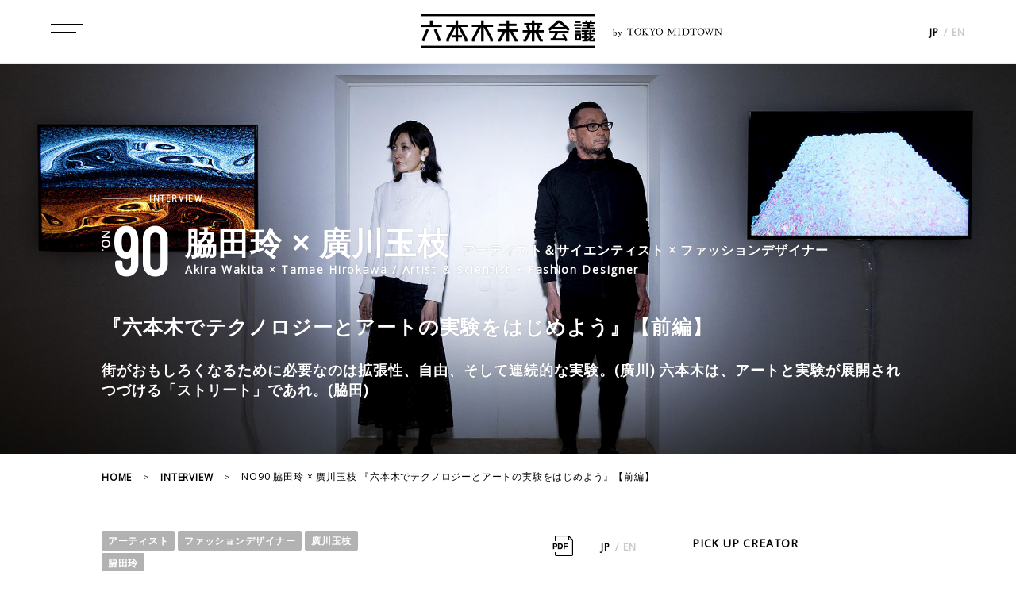

--- FILE ---
content_type: text/html
request_url: https://6mirai.tokyo-midtown.com/interview/90_01/
body_size: 14165
content:
<!DOCTYPE html>
<html prefix="og: http://ogp.me/ns#" lang="ja">
<head>
<meta charset="utf-8">
<!-- Google Tag Manager -->
<script>(function(w,d,s,l,i){w[l]=w[l]||[];w[l].push({'gtm.start':
new Date().getTime(),event:'gtm.js'});var f=d.getElementsByTagName(s)[0],
j=d.createElement(s),dl=l!='dataLayer'?'&l='+l:'';j.async=true;j.src=
'https://www.googletagmanager.com/gtm.js?id='+i+dl;f.parentNode.insertBefore(j,f);
})(window,document,'script','dataLayer','GTM-NVR3PWH');</script>
<!-- End Google Tag Manager -->
<meta name="viewport" content="width=device-width, initial-scale=1">
<title>90 脇田玲（アーティスト＆サイエンティスト）× 廣川玉枝（ファッションデザイナー）前編｜六本木未来会議 -デザインとアートと人をつなぐ街に-</title>


<meta name="description" content="90 脇田玲（アーティスト＆サイエンティスト）× 廣川玉枝（ファッションデザイナー）前編｜目の前にあるはずなのに、人間が知覚できていない自然界の情報。それらをシミュレーションすることで見えるように、聴こえるように、感じ取れるようにし、新しい世界の見方を提示するデザインを続ける脇田玲さん。自身のブランド「SOMARTA」で発表した無縫製のニット『スキンシリーズ』を中心に、&amp;quot;第二の皮膚&amp;quot;としてのファッションを問い続ける廣川玉枝さん。今回は普段から六本木との関わりを持つおふたりに、アートやデザインが六本木という街にもたらす可能性を、それぞれの視点を交差させながらお話しいただきます。
&lt;p&gt;&lt;strong&gt;&lt;a href=&amp;quot;/interview/90_02/&amp;quot;&gt;後編はこちら&lt;/a&gt;&lt;/strong&gt;&lt;/p&gt;">


<meta name="Keywords" content="東京ミッドタウン,六本木,デザイン,アート,インタビュー,クリエイター,イベント,展覧会,美術館,六本木アートナイト,AXIS,新国立美術館,サントリー美術館,六本木ヒルズ,森アート美術館,富士フイルムスクエア,デザインハブ" />
<meta http-equiv="X-UA-Compatible" content="IE=edge">
<meta property="og:locale" content="ja_JP">
<meta property="og:title" content="90 脇田玲（アーティスト＆サイエンティスト）× 廣川玉枝（ファッションデザイナー）前編｜六本木未来会議 -デザインとアートと人をつなぐ街に-">
<meta property="og:type" content="article">
<meta property="og:url" content="https://6mirai.tokyo-midtown.com/interview/90_01/" >


<meta property="og:image" content="https://6mirai.tokyo-midtown.com/interview/interview/images/int_90_ogp01.jpg">


<meta property="og:site_name" content="六本木未来会議 -デザインとアートと人をつなぐ街に-">

<meta property="og:description" content="90 脇田玲（アーティスト＆サイエンティスト）× 廣川玉枝（ファッションデザイナー）前編｜目の前にあるはずなのに、人間が知覚できていない自然界の情報。それらをシミュレーションすることで見えるように、聴こえるように、感じ取れるようにし、新しい世界の見方を提示するデザインを続ける脇田玲さん。自身のブランド「SOMARTA」で発表した無縫製のニット『スキンシリーズ』を中心に、&amp;quot;第二の皮膚&amp;quot;としてのファッションを問い続ける廣川玉枝さん。今回は普段から六本木との関わりを持つおふたりに、アートやデザインが六本木という街にもたらす可能性を、それぞれの視点を交差させながらお話しいただきます。
&lt;p&gt;&lt;strong&gt;&lt;a href=&amp;quot;/interview/90_02/&amp;quot;&gt;後編はこちら&lt;/a&gt;&lt;/strong&gt;&lt;/p&gt;">


<meta name="twitter:card" content="summary_large_image">




<meta property="twitter:image" content="https://6mirai.tokyo-midtown.com/interview/interview/images/int_90_ogp01.jpg">




<link rel="canonical" href="https://6mirai.tokyo-midtown.com/interview/90_01/" />
<link rel="alternate" hreflang="ja" href="https://6mirai.tokyo-midtown.com/">
<link rel="alternate" hreflang="en" href="https://6mirai.tokyo-midtown.com/en/">
<link rel="alternate" type="application/rss+xml" href="/rss.xml" title="RSS2.0">
<link rel="icon" type="image/x-icon" href="https://6mirai.tokyo-midtown.com/share/images/favicon.ico">
<link rel="apple-touch-icon" href="/share/images/apple-touch-icon.png">
<link rel="icon" href="/share/images/apple-touch-icon.png" sizes="192x192" type="image/png">
<link rel="icon" type="image/png" href="/share/images/android-chrome-256x256.png">
<link href="https://fonts.googleapis.com/css?family=Open+Sans" rel="stylesheet">
<link href="https://fonts.googleapis.com/css?family=Barlow+Condensed" rel="stylesheet">
<link rel="stylesheet" href="/share/css/slick-theme.css">
<link rel="stylesheet" href="/share/css/slick.css">
<link rel="stylesheet" href="/share/css/style.css">
<script src="//assets.adobedtm.com/05c035d020eb682193974a42b73368b2a72c73a8/satelliteLib-36004f7af8f2c832a420bf70e2162a1618d3749d.js"></script>

</head>

<body class="preload">
  <!-- Google Tag Manager (noscript) -->
<noscript><iframe src="https://www.googletagmanager.com/ns.html?id=GTM-NVR3PWH"
height="0" width="0" style="display:none;visibility:hidden"></iframe></noscript>
<!-- End Google Tag Manager (noscript) -->
  <script type="application/ld+json">
    [
      {
        "@context": "http://schema.org",
        "@type": "NewsArticle",
        "mainEntityOfPage": {
          "@type": "WebPage",
          "@id": "https://6mirai.tokyo-midtown.com/interview/90_01/"
        },
        "headline": "『六本木でテクノロジーとアートの実験をはじめよう』【前編】",
        "image": {
          "@type": "ImageObject",
          "url": "https://6mirai.tokyo-midtown.com/interview/assets_c/2018/12/int90_main_01-thumb-1920x756-558.jpg",
          "height": 1920,
          "width": 756
          },
        "datePublished": "2018-03-28T21:27:17+09:00",
        "dateModified": "2019-01-28T19:59:51+09:00 ",
        "author": {
          "@type": "Person",
          "name": "六本木ミッドタウン"
        },
        "publisher": {
          "@type": "Organization",
          "name": "六本木ミッドタウン",
          "logo": {
            "@type": "ImageObject",
            "url": "https://6mirai.tokyo-midtown.com/share/images/logo_bk.png",
            "width": 220,
            "height": 42
          }
        },
        "description": "目の前にあるはずなのに、人間が知覚できていない自然界の情報。それらをシミュレーションすることで見えるように、聴こえるように、感じ取れるようにし、新しい世界の見方を提示するデザインを続ける脇田玲さん。自身のブランド「SOMARTA」で発表した無縫製のニット『スキンシリーズ』を中心に、第二の皮膚としてのファッションを問い続ける廣川玉枝さん。今回は普段から六本木との関わりを持つおふたりに、アートやデザインが六本木という街にもたらす可能性を、それぞれの視点を交差させながらお話しいただきます。
&lt;p&gt;&lt;strong&gt;&lt;a href=/interview/90_02/&gt;後編はこちら&lt;/a&gt;&lt;/strong&gt;&lt;/p&gt;"
      },
      {
        "@context": "http://schema.org",
        "@type": "BreadcrumbList",
        "itemListElement": [
          {
            "@type": "ListItem",
            "position": 1,
            "item": {
              "@id": "https://6mirai.tokyo-midtown.com/",
              "name": "HOME"
            }
          }, {
            "@type": "ListItem",
            "position": 2,
            "item": {
              "@id": "https://6mirai.tokyo-midtown.com/interview/",
              "name": "INTERVIEW"
            }
          }, {
            "@type": "ListItem",
            "position": 3,
            "item": {
              "@id": "https://6mirai.tokyo-midtown.com/interview/90_01/",
              "name": "NO90 脇田玲 × 廣川玉枝 『六本木でテクノロジーとアートの実験をはじめよう』【前編】"
            }
          }
        ]
      }
    ]
  </script>
  <div class="wrap">
    <header id="top">
  <div class="menubtn">
    <div class="menubtn_inner">
      <span></span><span></span><span></span>
    </div>
  </div>
  <div class="logo">
    <a href="/">
      <span class="logo_close logo-image">
        <img class="main-logo" src="/share/images/logo_bk.png" alt="六本木未来会議"><br>
        <span class="sub"><span class="is-text zen-old-mincho-regular">by</span><img class="is-text-logo" src="/share/images/tokyomidtown-logo-bk.png" alt="TOKYO MIDTOWN"></span>
      </span>
      <span class="logo_open logo-image is-menu">
        <img class="main-logo" src="/share/images/logo_wh_sp.png" alt="六本木未来会議"><br>
        <span class="sub"><span class="is-text zen-old-mincho-regular">by</span><img class="is-text-logo" src="/share/images/tokyomidtown-logo.png" alt="TOKYO MIDTOWN"></span>
      </span>
    </a>
  </div>
  <div class="rightmenu">
    <div class="search">
  　　  <form method="get" action="https://6mirai.tokyo-midtown.com/cgi-bin/MTconblog/mt-search.cgi"><input type="search" name="search" value="" /><input type="hidden" name="IncludeBlogs" value="4,5,6,7,10" /><input type="hidden" name="blog_id" value="3" /><input type="submit" value="検索" /></form>
    </div>
    <ul class="lang">
      <li>
        <span>JP</span> / <a href="/en/">EN</a>
      </li>
    </ul>
  </div>
</header>
<nav>
  <div class="nav_inner">
    <div class="search">
  　　  <form method="get" action="https://6mirai.tokyo-midtown.com/cgi-bin/MTconblog/mt-search.cgi">
　　　　    <input type="search" name="search" value="" />
　　      <input type="hidden" name="IncludeBlogs" value="4,5,6,7,10,13" />
　　      <input type="hidden" name="blog_id" value="3" />
  　　    <input type="submit" value="検索" />
　　　　　　</form>
    </div>
    <ul class="navlist">
      <li>
        <a href="/interview/">INTERVIEW<span>インタビュー</span></a>
      </li>
      <li>
        <a href="/creator/">CREATOR<span>クリエイター</span></a>
      </li>
      <li>
        <a href="/event/">EVENT<span>イベント検索</span></a>
      </li>
      <li>
        <a href="/project/">PROJECT<span>プロジェクト</span></a>
      </li>
      <li>
        <a href="/blog/">BLOG<span>ブログ</span></a>
      </li>
      <li>
        <a href="/about/">ABOUT<span>六本木未来会議について</span></a>
      </li>
    </ul>
    <div class="menu_bnr">
      
        
          <div>
            
            <a href="/page/project07/">
              <img src="https://6mirai.tokyo-midtown.com/assets_c/2022/10/menu_bnr_univ-thumb-427x109-4104-thumb-427x109-10391.png" alt="thumbnail" />
            </a>
          </div>
        
      
        
          <div>
            
            <a href="/cgi-bin/MTconblog/mt-search.cgi?IncludeBlogs=5&tag=クリエイティブ・カウンセリングルーム&limit=9999">
              <img src="https://6mirai.tokyo-midtown.com/assets_c/2019/11/menu_bnr_ccr_1125-thumb-427x109-5763.jpg" alt="thumbnail" />
            </a>
          </div>
        
      
    </div>
    <div class="nav_link">
      <ul class="blanklist">
        <li>
          <a href="http://www.tokyo-midtown.com/jp/siteinfo/index.html" target="_blank">利用規約</a>
        </li>
        <li>
          <a href="http://www.tokyo-midtown.com/jp/info/index.html" target="_blank">お問い合わせ</a>
        </li>
      </ul>
      <ul class="iconlist">
        <li>
          <a href="https://www.facebook.com/6mirai/" target="_blank"><img src="/share/images/icon_fb.svg" alt="facebook" /></a>
        </li>
        <li>
          <a href="https://twitter.com/roppongi_6mirai" target="_blank"><img src="/share/images/icon_tw_wh.svg" alt="twitter" /></a>
        </li>
        <!-- <li>
          <a href="/form/mail-subscribe.html" target="_blank"><img src="/share/images/icon_mail_wh.png" alt="mail" /></a>
        </li> -->
      </ul>
    </div>
  </div>
</nav>
<div class="nolink">

    
    
  　　
    
      
      <section id="interview_post_new" class="postpage">
        
        
        <div class="int_post_new_mv">
        <div class="mv_shadow"></div>
        
          
          <img class="pc_img" src="https://6mirai.tokyo-midtown.com/interview/assets_c/2018/12/int90_main_01-thumb-1920x756-558.jpg" alt="Thumbnail" />
          
          
            <img class="sp_img" src="https://6mirai.tokyo-midtown.com/interview/assets_c/2018/12/int90_main_01_sp-thumb-750x490-559.jpg" alt="Thumbnail" />
          
          <div class="int_post_new_ttl">
            <span class="int_new_category">INTERVIEW</span>
            <div class="int_new_namewrap">
              <span class="int_new_num">90</span>
              <div>
                <span class="int_new_name">脇田玲 × 廣川玉枝<span>アーティスト＆サイエンティスト × ファッションデザイナー</span></span>
                <span class="int_new_en pc_img">Akira Wakita × Tamae Hirokawa / Artist & Scientist × Fashion Designer</span>
              </div>
            </div>
            <span class="int_new_en sp_img">Akira Wakita × Tamae Hirokawa / Artist & Scientist × Fashion Designer</span>
            <h1>『六本木でテクノロジーとアートの実験をはじめよう』【前編】</h1>
            <p class="int_post_new_subttl pc_img">
              街がおもしろくなるために必要なのは拡張性、自由、そして連続的な実験。(廣川)  六本木は、アートと実験が展開されつづける「ストリート」であれ。(脇田)
            </p>
          </div>
        </div>
      
    
    
      <ul class="breadcrumb">
        <li>
          <a href="/">HOME</a>
        </li>
        <li>
          <a href="/interview/">INTERVIEW</a>
        </li>
        <li>
          NO90 脇田玲 × 廣川玉枝 『六本木でテクノロジーとアートの実験をはじめよう』【前編】
        </li>
      </ul>
      <div class="post_inner int_contents">
        <div class="post_mc">
          
          <div class="post_headdata">
            <div>
              <ul class="post_category">
              
<li><a href="https://6mirai.tokyo-midtown.com/cgi-bin/MTconblog/mt-search.cgi?offset=0&limit=10&tag=%E3%82%A2%E3%83%BC%E3%83%86%E3%82%A3%E3%82%B9%E3%83%88&IncludeBlogs=4%2C5%2C6%2C7%2C13%2C17&blog_id=3">アーティスト</a></li><li><a href="https://6mirai.tokyo-midtown.com/cgi-bin/MTconblog/mt-search.cgi?offset=0&limit=10&tag=%E3%83%95%E3%82%A1%E3%83%83%E3%82%B7%E3%83%A7%E3%83%B3%E3%83%87%E3%82%B6%E3%82%A4%E3%83%8A%E3%83%BC&IncludeBlogs=4%2C5%2C6%2C7%2C13%2C17&blog_id=3">ファッションデザイナー</a></li><li><a href="https://6mirai.tokyo-midtown.com/cgi-bin/MTconblog/mt-search.cgi?offset=0&limit=10&tag=%E5%BB%A3%E5%B7%9D%E7%8E%89%E6%9E%9D&IncludeBlogs=4%2C5%2C6%2C7%2C13%2C17&blog_id=3">廣川玉枝</a></li><li><a href="https://6mirai.tokyo-midtown.com/cgi-bin/MTconblog/mt-search.cgi?offset=0&limit=10&tag=%E8%84%87%E7%94%B0%E7%8E%B2&IncludeBlogs=4%2C5%2C6%2C7%2C13%2C17&blog_id=3">脇田玲</a></li>
</ul>
              <div>
                
                  
                    <span class="post_pdf"><a href="https://6mirai.tokyo-midtown.com/interview/be16f76fdcfdcf27aae70a7d32d75119c3566ed8.pdf" target="_blank"><img src="/share/images/icon_pdf.png" alt="PDF" /></a></span>
                  
                
              
                <ul class="lang">
                  <li>
                  <span>JP</span> / <a href="https://6mirai.tokyo-midtown.com/en/interview/90/">EN</a>
                  </li>
                </ul>
              
              </div>
            </div>
            <div>
              <span>update_2018.03.28</span>
              <span>photo_mariko tagashira / text_emiri suzuki</span>
            </div>
          </div><div class="post_lead_wrap post_br">
            <div>
            <p class="lede">目の前にあるはずなのに、人間が知覚できていない自然界の情報。それらをシミュレーションすることで見えるように、聴こえるように、感じ取れるようにし、新しい世界の見方を提示するデザインを続ける脇田玲さん。自身のブランド「SOMARTA」で発表した無縫製のニット『スキンシリーズ』を中心に、"第二の皮膚"としてのファッションを問い続ける廣川玉枝さん。今回は普段から六本木との関わりを持つおふたりに、アートやデザインが六本木という街にもたらす可能性を、それぞれの視点を交差させながらお話しいただきます。
<p><strong><a href="/interview/90_02/">後編はこちら</a></strong></p></p>

            </div>
            
          </div>
          
        
          <div class="post_main is_interview is_a">
        
            <div class="article">

    <h3>デジタルテクノロジーが生み出す美しさ、身体の持つクラフト感。</h3>

    <p><strong>脇田</strong>　六本木との関わりですと、僕はかつて就職したデザイン会社が麻布十番にあり、10年ほど前にはこの辺りに住んでいました。今は、私が勤務するSFC（慶應義塾大学湘南藤沢キャンパス）の全研究室が「オープンリサーチフォーラム（ORF）」という研究発表会を東京ミッドタウンで毎年やっています。2014年にその実行委員長を僕が務めた際には、東京ミッドタウン以外にもスーパーデラックスでの発表や、ニコファーレから放送をしてみたりなんてことも。今は、こうしてART & SCIENCE gallery lab AXIOMの設立に関わったり、個展を開いたりと、週に1度くらいは六本木へ来ています。</p>
    
    <div class="image">
        <div class="left_box"><img alt="ART & SCIENCE gallery lab AXIOM" src="/interview/f7bd4f3fb50d5b104dfd97009be0993b97483d2a.jpg" width="211" height="" class="mt-image-none" style="" />
        </div>
        <div class="right_box">
            <p class="head"><strong>ART & SCIENCE gallery lab AXIOM</strong>
            <p class="img_caption">アートと社会の新しい接点を開拓するオープンな場所を目指し、2016年10月より六本木の芋洗坂にて始動。脇田さんも設立に大きく関わり、アートとサイエンスの両者に共通する公理（=AXIOM）を照らし出すべくさまざまな展示やラウンジとしての使用も展開している。</p>
        </div>    </div>    

    <p><strong>廣川</strong>　私は学生の頃は六本木というと非常に大人の街のイメージがあって少し縁遠く思っていました。東京ミッドタウンで「Japan Fashion Week」が開催されたことがきっかけとなり、ようやくその頃から馴染みがでてきました。今年は「Media Ambition Tokyo（MAT）」でもトークセッションに登壇しました。</p>

    <div class="image">
        <div class="left_box">
            <img alt="Media Ambition Tokyo（MAT）" src="/interview/2.JPG" width="211" height="" class="mt-image-none" style="" />
        </div>
        <div class="right_box">
            <p class="head"><strong>Media Ambition Tokyo（MAT）</strong></p>
            <p class="img_caption">2018年2月9日〜25日まで六本木を中心に行われたメディアアートの祭典。脇田さんはダイキンとのコラボレーションで『Visualization of Air Conditioner』を発表、廣川さんは浅井信道とHonda による コラボレーション作品『CONNECTED FLOWER』でロボデザインを担当した。<br>
                credit:  CONNECTED FLOWER by Nobumichi Asai (NOBUMICHI ASAI~Honda)  photo by Koki Nagahama</p>
        </div>
    </div>
    
    <p><strong>脇田</strong>　2018年のMATは僕も出展していまして、コンピュテーショナルなデザインと、クラフトが同居しているデザインをされている廣川さんとはぜひお話をしてみたいと思っていました。廣川さんは、テクノロジーやサイエンスに基づいた知見を、新しいマテリアリティに反映していくファッションを実践されていると思っているのですが、それを研究のみならず"服"という商品にして販売までしているという人は僕の周りにいなくて。そういう意味で廣川さんは稀有な存在。どうやってこなしているのだろう？　と思っていたんです。</p>

    <p><strong>廣川</strong>　服をデザインするということは、人に届けるというところまですべて考えた上でのデザインである、という意識が基本ポリシーとしてあるからでしょうか。私がつくっている無縫製のニットというのは服飾の歴史からすると割と新しい技術なんです。だから珍しいと注目をされるけれど、今の時代にまだ技術を扱える人が少ないだけで、100年後にはすべて無縫製になっているかもしれません。</p>

    <p>私は学生の頃から"皮膚のような服"をつくりたかったのですが、それにマッチしたのが無縫製で、たまたまデジタルテクノロジーを使っている手法だった、という感じなので、実際の私はかなりローテクノロジーですよ（笑）。</p>

    <p><strong>脇田</strong>　案外そういうものなのでしょうね。外から見てテクノロジーを使いこなしているように見える人ほど、実は地道な手作業とともにあるように思えます。</p>

    <p><strong>廣川</strong>　昔は職人がひとりひとりつくって完成させていましたが今はグループワーク。何かをデザインし、それをいろんな人が関わってつくる手法は、これからの時代もっと増えるでしょう。職人さんが徐々にいなくなってしまうという現状に対し技術面で機械が変わっていく、ということでもありますね。</p>

    <p><strong>脇田</strong>　本質的なところだと思います。新しい技術が生まれ、ストリートや研究者が熱狂することがあっても、よりハイファッションであったり、大きなメーカーなどが勇気を持って採用したりしないと、広がって浸透することはないでしょうから。それを廣川さんはやっているのかな、と。</p>

    <p><strong>廣川</strong>　周りのみんなの力を借りながら、ですけどね。MATもそうですし、そういったテクノロジー関係の方々と繋がることが多くなりましたが、私から見たら魔法の世界。勝手に機械が動いてオーケストラみたいになっているし、どういうふうにしたらそうなるのかと。ただ、そこにできているものはとても美しいな、と感じます。本当に素人なんですけど（笑）。</p>

    <p><strong>脇田</strong>　それを感じてもらえるのは嬉しいです。みんなからは仕組みの質問ばかり来るから。そうではなく「きれいですね」「これは今後、世界をどう変えるんですか」というような議論をしたいのに、特に日本人は"どうつくっているか"というテクニックの話ばかりなんです。純粋に「心が動きました」ということをシェアすることがすごく大事だと思うのですけど。そういう意味でMATは六本木でとてもいい機会が生まれていると思うけれど、ああいう場はまだまだ少ないですね。</p>

    <p><strong>廣川</strong>　確かにそこはデジタルテクノロジーが苦手な人と得意な人が合わさることでおもしろいことができるし、私はすごくいい経験とチャレンジをさせてもらえていると思います。</p>

</div>

<!--%20Separator%20for%20PageBute%20--><!-- Separator for PageBute -->

<div class="main-image">
    <img alt="int_90_main02.jpg" src="/interview/int_90_main02.jpg" class="mt-image-none" style="" /></div>

<div class="article">

    <h3>研究、作品、そして商品の交差点。</h3>

    <p><strong>脇田</strong>　10年ほど前、ファッションの技術を研究していた時期があって、色が変わる布とか、島精機のホールガーメントをインターネットに繋げて服のデータを遠隔地で出力するとか、ウェアラブルの服のようなものを研究していました。ただそれは研究でしかなくて、それらを実際に服として売るには至らなかった。そういう意味で、廣川さんのように実際に販売までを実現している方は憧れます。技術系のカンファレンス「SXSW」や「SIGGRAPH」に行くとサイバーファッションショーなど、テクニカルなショーケースがたくさんあって、何となく未来を感じ取れるものの、結局5分程度のランウェイでおしまい。日々、着る人の手に渡るものをつくる、というハードルを超え
    ていくのはすごい。</p>
    
    <div class="image">
        <div class="left_box">
            <img alt="SXSWやSIGGRAPH" src="/interview/a29e067a20d5a3e844cc76f95d80f236de4f73c9.jpg" width="211" height="" class="mt-image-none" style="" /></div>
        <div class="right_box">
            <p class="head"><strong>SXSWやSIGGRAPH</strong>
            <p class="img_caption">アメリカのテキサス州オースティンにて毎年3月に開催されているSXSW（サウス・バイ・サウス・ウエスト）。世界最大の音楽や映画、テクノロジーなどの複合的クリエイティブビジネスフェスティバル。SIGGRAPH（シーグラフ）は、1974年より毎年アメリカで開催されてきた、国際的なコンピューターグラフィックスやインタラクティブテクノロジーのカンファレンスイベント。ソフトウェア全般からデザイン、アートやゲーム、教育にいたるまで幅広い分野の会員を有する非営利組織によって支えられている。</p>
        </div>
    </div>
    
    <p><strong>廣川</strong>　私が無縫製ニットでスキンシリーズをつくりたかったのは「第二の皮膚」みたいなものが生まれたらファッションの世界が広
    がるのではないかという考えからでした。ただ、それをどのように日常へ落とし込んでいけるかという、デザインの領域まで両方考えていかないと成立しないかなと。</p>
    
    <p>美しいとか、見たことないとか、視覚的な見え方もあると思うのですが、一方では「いくらなんだ？」「どういう人がターゲットなんだ？」ということも合わせて、両方の脳で考えていかなければいけない。つくっているものが作品ではなく商品なので、服飾では、地味に耐久性など細かいところをクリアしていくという感じですね。</p>
    
    <p>それに、私は無縫製ニットの技術をすごくおもしろいと思っているので、その技術を伸ばすためには、小さくても誰かがそれを使って更新していかないと発展しないな、と。それを続けていくと次第にそれが普遍的なものになっていくし、もっともっとデザインができる人が増えていくかもしれないと思っています。</p>

    <p><strong>脇田</strong>　作品と商品の違いはめちゃくちゃ大きいと思います。商品づくりは、研究開発があって、コンセプトを形にしてプロトタイピングをつくりますよね。そこからが大変じゃないですか。先ほども廣川さんがおっしゃったように、エイジングやウェアラビリティ、コスト、そして当然マーケットも見るわけですよ。今はいろいろと試作できるツールも一般化してきたから「こんなことができるよね」というのを一瞬だけ実現するのは、ちょっと頑張ればできる。MATにあったメディアアートも、あの開催期間だけであれば動く。けれど、それを製品として屋外に持って行ったり、子どもが意図しない使い方にまで対応させるのは、ものすごく時間がかかるんですよね。</p>


    <h3>ネットの普及はファッションにとって産業革命以上の衝撃だった。</h3>

    <p><strong>廣川</strong>　脇田さんの展示『Symptom Visualized-可視化された兆候』を拝見しても、こういう家電の音に日常で包まれて生きているんだ、というのを考えさせられることにアートの力を感じますね。やっぱり人の考え方ってすごくおもしろいし、それって"合う"ことがない。100人いたら100人がばらばらですから。ただ、自分がどこで何を見ているかの「視点」を気づかせてくれることはすごく大きい。例えば、ギャラリーはある意味、特殊な空間じゃないですか。そこへやってきて、脇田先生の作品を見て何かを感じたことが、自分の中に蓄積されて、フィルタリングされて、そしてまた次の新しいアウトプットに繋がる、というような装置になりますよね。だから私はアートが好きなんです。</p>
    
    <div class="image">
        <div class="left_box"><img alt="Symptom Visualized-可視化された兆候" src="/interview/4.jpg" width="211" height="" class="mt-image-none" style="" /></div>
        <div class="right_box">
            <p class="head"><strong>Symptom Visualized-可視化された兆候</strong>
            <p class="img_caption">2018年1月20日から3月10日まで、ART & SCIENCE gallery lab AXIOMで行われた、脇田さんの個展。マッピング映像とジャンク品の接点を探るインスタレーション、液晶ディスプレイのフィジカリティを拡張するマテリアリズム的アプローチによる作品、MUTEK/RedBull Music Festivalでの小室哲哉氏とのライブパフォーマンスからのスピンオフ作品などを展示した。</p>
        </div>
    </div>

    <p>私が独立した10年くらい前から、ファッションの世界も変わってきています。こうしてインターネットやスマートフォンが日常で欠かせなくなった時代において、ファッションデザイナーの立場というのも変わらないはずがないだろうと独立したときに深く考えました。そこからさらにさまざまな人と仕事ができるような環境をつくれれば、もっと世界が豊かにおもしろくなるだろう、とも思えたんです。ファッションでいえば産業革命などは大きな変革期とされますが、インターネットの普及は同じかそれ以上に大きなことで、世界は大きく変わったのかな、と。</p>

    <p><strong>脇田</strong>　インターネットがなければ、すべては違ったでしょうね。そもそもインターネットがなかったら僕はアートをせずに、真面目なエンジニアをしていたんじゃないかなと。もともとは３次元CADと言われる世界、車や飛行機をデザインするソフトの数式をつくるエンジニアでしたから。インターネットで自分の考えたものを公開し、人と繋がるということが自分のアプローチの仕方や職業にもたらした影響は絶大でした。ネット環境がなければ今に至っていないですね。</p>

    <p><strong>廣川</strong>　人々のファッションの捉え方、価値の置き方もだいぶ変わりました。スマートフォンもある意味でファッションですし、ファッションはより広義になっていると思います。これまでのランウェイスタイルのファッションショーはライブ感があって魅力的ですし、私もそういう方法をとってきていますが「これをこのまま続けていってもいいのかな？」と思ったこともあります。今は、いろいろな表現の仕方があっていいと思うので、既存のファッションショーではない新しい道筋を探している段階です。</p>

    <p>ファッションショーは、昔は限られた人のためのショーでしたが、ウェブがあることでもっと開けたショーをできるかもしれないでしょう。先日、六本木の国際文化会館で行なわれたコンテンポラリーダンサーとの舞台も私の『スキンシリーズ』をとてもすばらしい形で表現してくれるものでした。何かそういう新しいクリエイティブな仕事がおもしろいし、そういうことをこの街から生み出したいですよね。そしてそれはさまざまなクリエイティブな人がいて実現したことだったので、やっぱりひとりではできない。国際文化会館の力があり、ダンサーのアイデアがあり。それらが集まって具現化していくのはおもしろいし、そのような機能がもっと加速するといいなと思います。</p>
    
    <div class="image">
        <div class="left_box">
            <img alt="コンテンポラリーダンサーとの舞台" src="/interview/d5c71fb8d75d4c6b6291b64fbea7282c.png" width="211" height="" class="mt-image-none" style="" /></div>
        <div class="right_box">
            <p class="head"><strong>コンテンポラリーダンサーとの舞台</strong>
            <p class="img_caption">東京で開催される2年に一度のダンスフェスティバル「Dance New Air2018」にて、ダンサーで振付家の湯浅永麻による振付・演出によって公演『enchaîne』が披露。この作品で、廣川さんは衣裳を担当した。</p>
        </div>
    </div>

    <div class="image">
        <div class="left_box">
            <img alt="スキンシリーズ" src="/interview/6.jpg" width="211" height="" class="mt-image-none" style="" />
        </div>
        <div class="right_box">
            <p class="head"><strong>スキンシリーズ</strong>
            <p class="img_caption">
                廣川さんが2007年より手がける自身のブランド「SOMARTA」の代名詞でもある無縫製ニットのコレクション。レディー・ガガも愛用しており、2017年夏にはシリーズとしてニューヨーク「MOMA」に収蔵されたことでも話題になった。
                <br>
                credit: Skin Series : Noism『NINA』モデル
            </p>
        </div>
    </div>


    <p class="link_wrap"><strong><a href="/interview/90_02/">後編はこちら</a></strong></p>

</div>

          </div>
          
          







          <div class="int_post_author is_first"><div><p class="creator_img"><a href="https://6mirai.tokyo-midtown.com/creator/akira_wakita/"><img src="https://6mirai.tokyo-midtown.com/creator/assets_c/2018/12/wakita_list_image-thumb-247xauto-11014-thumb-322x209-541.jpg" alt="脇田玲" /></a></p><strong class="sp_img"><a href="https://6mirai.tokyo-midtown.com/creator/akira_wakita/">脇田玲 / アーティスト＆サイエンティスト</a></strong></div><div><strong class="pc_img"><a href="https://6mirai.tokyo-midtown.com/creator/akira_wakita/">脇田玲 / アーティスト＆サイエンティスト</a></strong><p><p>博士（政策・メディア）。慶應義塾大学環境情報学部教授。流体力学や熱力学に基づく独自ソフトウェアを開発し、科学と美術を横断する映像表現に注力。日産LEAFと一体化した映像作品「NEW SYNERGETICS - NISSAN LEAF X AKIRA WAKITA」（2017）、スーパーコンピュータを用いた海流映像「海洋大循環シミュレーション」（日本科学未来館）など、アート&amp;サイエンスをキーワードにコラボレーションを展開。2016年に開始した音楽家小室哲哉とのオーディオ・ビジュアル・プロジェクトではArs Electronica Festivalでの8K展示、MUTEK/RedBull Music Festivalでのライブ・パフォーマンスが話題を集めた。<br /><a href="http://akirawakita.com/" target="_blank" rel="noopener noreferrer">http://akirawakita.com/</a></p></p></div></div>






          <div class="int_post_author is_other"><div><p class="creator_img"><a href="https://6mirai.tokyo-midtown.com/creator/tamae_hirokawa/"><img src="https://6mirai.tokyo-midtown.com/creator/assets_c/2018/12/hirokawa_list_image-thumb-247xauto-11009-thumb-322x209-482.jpg" alt="廣川玉枝" /></a></p><strong class="sp_img"><a href="https://6mirai.tokyo-midtown.com/creator/tamae_hirokawa/">廣川玉枝 / ファッションデザイナー</a></strong></div><div><strong class="pc_img"><a href="https://6mirai.tokyo-midtown.com/creator/tamae_hirokawa/">廣川玉枝 / ファッションデザイナー</a></strong><p><p>ファッション、グラフィック、サウンド、ビジュアルデザインを手掛ける「SOMA DESIGN」を設立。同時にブランド「SOMARTA」を立ち上げ東京コレクションに参加。第25回毎日ファッション大賞新人賞・資生堂奨励賞受賞。単独個展「廣川玉枝展　身体の系譜」の他Canon[NEOREAL]展/ TOYOTA [iQ×SOMARTA MICROCOSMOS]展/ YAMAHA MOTOR DESIGN [02Gen-Taurs]など企業コラボレーション作品を多数手がける。2017年SOMARTAのシグニチャーアイテム"Skin Series"がMoMAに収蔵され話題を呼ぶ。2018年WIRED Audi INNOVATION AWARD受賞。<br /><a href="http://www.somarta.jp/" target="_blank" rel="noopener noreferrer">http://www.somarta.jp/<br /><br /></a></p></p></div></div>







            <div class="creator_more">
              <a href="/creator/">他のクリエイターを見る</a>
            </div>
          <div class="post_footdata">

            <ul class="post_category">
            
              
                <li><a href="https://6mirai.tokyo-midtown.com/cgi-bin/MTconblog/mt-search.cgi?offset=0&limit=10&tag=%E3%82%A2%E3%83%BC%E3%83%86%E3%82%A3%E3%82%B9%E3%83%88&IncludeBlogs=4%2C5%2C6%2C7%2C13%2C17&blog_id=3">アーティスト</a></li><li><a href="https://6mirai.tokyo-midtown.com/cgi-bin/MTconblog/mt-search.cgi?offset=0&limit=10&tag=%E3%83%95%E3%82%A1%E3%83%83%E3%82%B7%E3%83%A7%E3%83%B3%E3%83%87%E3%82%B6%E3%82%A4%E3%83%8A%E3%83%BC&IncludeBlogs=4%2C5%2C6%2C7%2C13%2C17&blog_id=3">ファッションデザイナー</a></li><li><a href="https://6mirai.tokyo-midtown.com/cgi-bin/MTconblog/mt-search.cgi?offset=0&limit=10&tag=%E5%BB%A3%E5%B7%9D%E7%8E%89%E6%9E%9D&IncludeBlogs=4%2C5%2C6%2C7%2C13%2C17&blog_id=3">廣川玉枝</a></li><li><a href="https://6mirai.tokyo-midtown.com/cgi-bin/MTconblog/mt-search.cgi?offset=0&limit=10&tag=%E8%84%87%E7%94%B0%E7%8E%B2&IncludeBlogs=4%2C5%2C6%2C7%2C13%2C17&blog_id=3">脇田玲</a></li>
              
            </ul>
            <div>
              <span>SHARE</span>
              <span>
                <a href="http://twitter.com/share?url=https://6mirai.tokyo-midtown.com/interview/90_01/&text=『六本木でテクノロジーとアートの実験をはじめよう』【前編】" target="_blank"><img src="/share/images/icon_tw.svg" alt="twitter" /></a>
              </span>
              <span>
                <a href="http://www.facebook.com/share.php?u=https://6mirai.tokyo-midtown.com/interview/90_01/" rel="nofollow" onClick="window.open(encodeURI(decodeURI(this.href)),'fbwindow','width=550, height=450, personalbar=0, toolbar=0, scrollbars=1'); return false;"><img src="/share/images/icon_fb_bk.svg" alt="facebook" /></a>
              </span>
            </div>
          </div>
          <h2>RELATED ARTICLE<span>関連記事</span></h2>
<div id="related_article">
<div id="ra_listwrap"></div>
</div>





<script type="text/javascript" src="/mt-static/plugins/SimilarEntries/js/SimilarEntries.js"></script>
<script>
similarEntries.config = {
    currentId: 516,
    limit: 12,
    relationURL: '/relation.json',
    templateURL: '/template.json',
    targetSelector: '#ra_listwrap',
    data: {"tags":{"ファッションデザイナー":["516"],"脇田玲":["516"],"廣川玉枝":["516"],"アーティスト":["516"]}},
    includeCurrent: 0,
    priority: '',
    first: '<ul class="ra_listwrap">',
    last: '</ul>',
    each: function(i, text, odd, even){
    var repleceText = '<li class="';
    if (odd) {
        repleceText += 'odd';
    }
    else if (even) {
        repleceText += 'even';
    }
    text = text.replace(/<li class="/, repleceText);
    return text;
}
};
similarEntries.show(similarEntries.config);
</script>

        </div>

        <!--サイドナビ-->
        <div class="post_snav">
            <div class="post_pick">
  <h2>PICK UP CREATOR</h2>
  <ul>
    
      <li>
        <a href="https://6mirai.tokyo-midtown.com/creator/takeda_yuta/">
          <div>
            
              <img src="https://6mirai.tokyo-midtown.com/creator/assets_c/2025/12/takeda_yuta_thumb-thumb-322x209-16500.jpg" alt="武田悠太" />
            
          </div>
          <span>武田悠太</span>
        </a>
      </li>
    
      <li>
        <a href="https://6mirai.tokyo-midtown.com/creator/im_jibin/">
          <div>
            
              <img src="https://6mirai.tokyo-midtown.com/creator/assets_c/2025/10/im_jibin_thumb-thumb-322x209-16244.jpg" alt="イム・ジビン" />
            
          </div>
          <span>イム・ジビン</span>
        </a>
      </li>
    
      <li>
        <a href="https://6mirai.tokyo-midtown.com/creator/iwai_shunji/">
          <div>
            
              <img src="https://6mirai.tokyo-midtown.com/creator/assets_c/2025/09/iwai_shunji_thumb-thumb-322x209-16104.jpg" alt="岩井俊二" />
            
          </div>
          <span>岩井俊二</span>
        </a>
      </li>
    
      <li>
        <a href="https://6mirai.tokyo-midtown.com/creator/manabe_daito/">
          <div>
            
              <img src="https://6mirai.tokyo-midtown.com/creator/assets_c/2025/06/manabe_daito_thumb-thumb-322x209-15603.jpg" alt="真鍋大度" />
            
          </div>
          <span>真鍋大度</span>
        </a>
      </li>
    
      <li>
        <a href="https://6mirai.tokyo-midtown.com/creator/lin_shihei/">
          <div>
            
              <img src="https://6mirai.tokyo-midtown.com/creator/assets_c/2024/12/rinsihei_thumb-thumb-322x209-14822.jpg" alt="林士平" />
            
          </div>
          <span>林士平</span>
        </a>
      </li>
    
      <li>
        <a href="https://6mirai.tokyo-midtown.com/creator/shinohara_tomoe/">
          <div>
            
              <img src="https://6mirai.tokyo-midtown.com/creator/assets_c/2024/05/shinohara_tomoe_thumb-thumb-322x209-13458.jpg" alt="篠原ともえ" />
            
          </div>
          <span>篠原ともえ</span>
        </a>
      </li>
    
  </ul>
  <div class="creator_more">
    <a href="/creator/">参加クリエイター 一覧</a>
  </div>
</div>

<h2>RANKING</h2>
<div class="post_tab sticky">
  <div class="js-tab">
    <div class="rank_all active">ALL</div>
    <div class="rank_category">CATEGORY</div>
  </div>
  <div class="js-tab_content rank_all active">
    <ul class="rank_wrap">
    </ul>
  </div>
  <div class="js-tab_content rank_category">
    <ul class="rank_wrap">
    </ul>
  </div>
</div>
        </div>
      </div>
    </section>
    <div class="pagetop_arrow">
  <img id="pagetop" src="/share/images/arrow_up.png" alt="PAGE TOP" /><img id="pagetop_sp" src="/share/images/arrow_up_sp.png" alt="PAGE TOP" />
</div>
<section class="pickup_banner">
  <h2>PICK UP<span>ピックアップ</span></h2>
  <ul>
    <li>
      <a href="/page/project07/">
        <img src="/share/images/pickup01.jpg" alt="六本木未来大学" />
      </a>
    </li>
    <li>
      <a href="/cgi-bin/MTconblog/mt-search.cgi?IncludeBlogs=5&tag=クリエイティブ・カウンセリングルーム&limit=9999">
        <img src="/share/images/pickup07.jpg" alt="クリエイティブ・カウンセリングルーム" />
      </a>
    </li>
    <li>
      <a href="/blog/cat24/">
        <img src="/share/images/pickup02.jpg" alt="連載 六本木と人" />
      </a>
    </li>
    <li class="pc_img">
      <a href="/blog/book/">
        <img src="/share/images/pickup03.jpg" alt="連載 デザイン＆アートの本棚" />
      </a>
    </li>
    <li>
      <a href="/blog/dish/">
        <img src="/share/images/pickup04.jpg" alt="クリエイターの一皿" />
      </a>
    </li>
    <li class="sp_img">
      <a href="/blog/book/">
        <img src="/share/images/pickup03.jpg" alt="連載 デザイン＆アートの本棚" />
      </a>
    </li>
    <li>
      <a href="/event/">
        <img src="/share/images/pickup06.jpg" alt="ピックアップイベント" />
      </a>
    </li>
  </ul>
</section>

    <div id="pagetopbtn_height">
  <section class="partners">
    <h2>PARTNER<span>パートナー</span></h2>
    <ul>
      <li>
        <a target="_blank" href="https://www.axisinc.co.jp/">
          <img src="/share/images/partner01.jpg" alt="AXIS">
        </a>
      </li>
      <li>
        <a target="_blank" href="http://www.nact.jp/">
          <img src="/share/images/partner02.jpg" alt="国立新美術館">
        </a>
      </li>
      <li>
        <a target="_blank" href="https://www.suntory.co.jp/sma/">
          <img src="/share/images/partner03.jpg" alt="サントリー美術館">
        </a>
      </li>
      <li>
        <a target="_blank" href="http://www.2121designsight.jp/">
          <img src="/share/images/partner05.jpg" alt="21_21 DESIGN SIGHT">
        </a>
      </li>
      <li>
        <a target="_blank" href="http://designhub.jp/">
          <img src="/share/images/partner06.jpg" alt="Tokyo Midtown Design Hub">
        </a>
      </li>
      <li>
        <a target="_blank" href="http://fujifilmsquare.jp/">
          <img src="/share/images/partner07.jpg" alt="FUJIFILM SQUARE">
        </a>
      </li>
      <li>
        <a target="_blank" href="https://www.mori.art.museum/jp/">
          <img src="/share/images/partner08.jpg" alt="森美術館">
        </a>
      </li>
      <li>
        <a target="_blank" href="http://www.ractive-roppongi.com/">
          <img src="/share/images/partner09.jpg" alt="ラクティブ六本木">
        </a>
      </li>
      <li>
        <a target="_blank" href="http://www.roppongihills.com/">
          <img src="/share/images/partner10.jpg" alt="六本木ヒルズ">
        </a>
      </li>
    </ul>
    <ul class="contactwrap">
      <li>
        <a target="_blank" href="https://www.facebook.com/6mirai/"><img src="/share/images/icon_fb_bk.svg" alt="facebook"></a>
      </li>
      <li>
        <a target="_blank" href="https://twitter.com/roppongi_6mirai"><img src="/share/images/icon_tw.svg" alt="twitter"></a>
      </li>
      <!-- <li>
      <a target="_blank" href="/form/mail-subscribe.html"><img src="/share/images/icon_mail_bk.png" alt="contact"></a>
      </li> -->
    </ul>
  </section>
  <footer>
    <ul class="foot_linkarea">
      <li><a href="http://www.tokyo-midtown.com/jp/"><img src="/share/images/footer_logo.png" alt="TOKYO MIDTOWN"></a></li>
      <li><a target="_blank" href="http://www.tokyo-midtown.com/jp/siteinfo/">利用規約</a></li>
      <li><a target="_blank" href="https://www.tokyo-midtown.com/jp/privacypolicy/">個人情報保護方針</a></li>
      <li><a target="_blank" href="https://www.tokyo-midtown.com/jp/privateinfo/">個人情報の取扱いについて</a></li>
      <li><a target="_blank" href="https://www.mitsuifudosan.co.jp/privacy_policy/cookie_accesslog/">Cookieおよびアクセスログについて</a></li>
      <li><a target="_blank" href="https://www.tokyo-midtown.com/jp/siteinfo/#info12">プラグインについて</a></li>
      <li><a target="_blank" href="http://www.tokyo-midtown.com/jp/info/index.html">お問い合わせ</a></li>
    </ul>
    <p>
      Copyright © Tokyo Midtown Management Co., Ltd. All Rights Reserved.
    </p>
  </footer>
</div>
</div><!--/nolink-->

<div id="fb-root"></div>
<script>(function(d, s, id) {
  var js, fjs = d.getElementsByTagName(s)[0];
  if (d.getElementById(id)) return;
  js = d.createElement(s); js.id = id;
  js.src = "//connect.facebook.net/ja_JP/sdk.js#xfbml=1&version=v2.4";
  fjs.parentNode.insertBefore(js, fjs);
}(document, 'script', 'facebook-jssdk'));</script>
  </div>
  <script src="/share/js/jquery-3.6.0.min.js"></script>
<script src="/share/js/jquery-ui.min.js"></script>
<script src="/share/js/slick.min.js"></script>
<script src="https://6mirai.tokyo-midtown.com/mt-static/data-api/v3/js/mt-data-api.js"></script>
<script src="/share/js/fn.js"></script>
<script>_satellite.pageBottom();</script>

</body>
</html>


--- FILE ---
content_type: application/x-javascript;charset=utf-8
request_url: https://mitsuifudosangroup.sc.omtrdc.net/b/ss/mitsuiftokyomidtownprd/10/JS-2.22.4/s46545717443981?AQB=1&ndh=1&pf=1&callback=s_c_il[0].doPostbacks&et=1&t=21%2F0%2F2026%207%3A24%3A57%203%200&d.&nsid=0&jsonv=1&.d&mid=13279900245241721196595420854719565365&ce=UTF-8&ns=mitsuifudosangroup&cdp=2&g=https%3A%2F%2F6mirai.tokyo-midtown.com%2Finterview%2F90_01%2F&cc=JPY&ch=6mirai.tokyo-midtown.com%2Finterview%2F&c6=D%3Dv6&v6=First%20Visit&c7=D%3Dv7&v12=1&v55=2026%2F1%2F21&c61=D%3DpageName&v61=D%3Dc61&c62=D%3Dg&v62=D%3Dg&c63=90%20%E8%84%87%E7%94%B0%E7%8E%B2%EF%BC%88%E3%82%A2%E3%83%BC%E3%83%86%E3%82%A3%E3%82%B9%E3%83%88%EF%BC%86%E3%82%B5%E3%82%A4%E3%82%A8%E3%83%B3%E3%83%86%E3%82%A3%E3%82%B9%E3%83%88%EF%BC%89%C3%97%20%E5%BB%A3%E5%B7%9D%E7%8E%89%E6%9E%9D%EF%BC%88%E3%83%95%E3%82%A1%E3%83%83%E3%82%B7%E3%83%A7%E3%83%B3%E3%83%87%E3%82%B6%E3%82%A4%E3%83%8A%E3%83%BC%EF%BC%89%E5%89%8D%E7%B7%A8%EF%BD%9C%E5%85%AD%E6%9C%AC%E6%9C%A8%E6%9C%AA%E6%9D%A5%E4%BC%9A%E8%AD%B0%20-%E3%83%87%E3%82%B6%E3%82%A4%E3%83%B3%E3%81%A8%E3%82%A2%E3%83%BC%E3%83%88%E3%81%A8%E4%BA%BA%E3%82%92%E3%81%A4%E3%81%AA%E3%81%90%E8%A1%97%E3%81%AB-&v63=D%3Dc63&c64=6mirai.tokyo-midtown.com%2Finterview%2F90_01%2F&v64=D%3Dc64&c65=6mirai.tokyo-midtown.com%2Finterview%2F90_01%2F&v65=D%3Dc65&c66=Shopping%20Center&v66=D%3Dc66&c67=Tokyo%20Midtown&v67=D%3Dc67&c68=Tokyo%20Midtown&v68=D%3Dc68&c69=6mirai.tokyo-midtown.com&v69=D%3Dc69&c71=20260121072457&v71=4%3A24%20PM%7CWednesday&v95=mitsuiftokyomidtownprd&s=1280x720&c=24&j=1.6&v=N&k=Y&bw=1280&bh=720&mcorgid=556EE88E551006AB0A4C98BC%40AdobeOrg&AQE=1
body_size: -263
content:
if(s_c_il[0].doPostbacks)s_c_il[0].doPostbacks({"status":"SUCCESS","mid":"13279900245241721196595420854719565365"});
